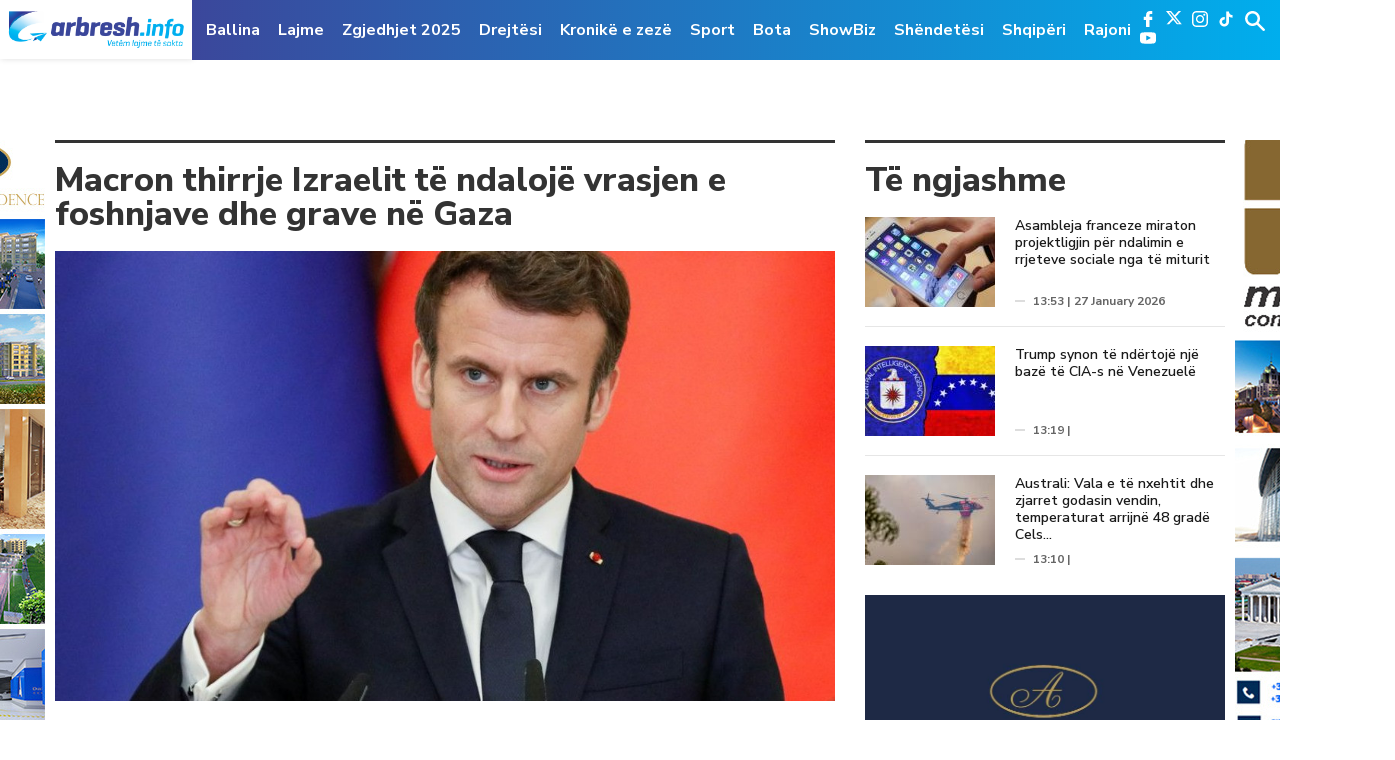

--- FILE ---
content_type: text/html; charset=UTF-8
request_url: https://www.arbresh.info/bota/macron-thirrje-izraelit-te-ndaloje-vrasjen-e-foshnjave-dhe-grave-ne-gaza/
body_size: 14092
content:
<!doctype html>
<html lang="en-US">

<head>
  <meta charset="UTF-8">
  <meta name="viewport" content="width=device-width, initial-scale=1">
  <meta name="theme-color" content="#00aeed">
  <link rel="apple-touch-icon" sizes="57x57" href="https://www.arbresh.info/wp-content/themes/arbresh_kutia/icons/apple-icon-57x57.png">
  <link rel="apple-touch-icon" sizes="60x60" href="https://www.arbresh.info/wp-content/themes/arbresh_kutia/icons/apple-icon-60x60.png">
  <link rel="apple-touch-icon" sizes="72x72" href="https://www.arbresh.info/wp-content/themes/arbresh_kutia/icons/apple-icon-72x72.png">
  <link rel="apple-touch-icon" sizes="76x76" href="https://www.arbresh.info/wp-content/themes/arbresh_kutia/icons/apple-icon-76x76.png">
  <link rel="apple-touch-icon" sizes="114x114" href="https://www.arbresh.info/wp-content/themes/arbresh_kutia/icons/apple-icon-114x114.png">
  <link rel="apple-touch-icon" sizes="120x120" href="https://www.arbresh.info/wp-content/themes/arbresh_kutia/icons/apple-icon-120x120.png">
  <link rel="apple-touch-icon" sizes="144x144" href="https://www.arbresh.info/wp-content/themes/arbresh_kutia/icons/apple-icon-144x144.png">
  <link rel="apple-touch-icon" sizes="152x152" href="https://www.arbresh.info/wp-content/themes/arbresh_kutia/icons/apple-icon-152x152.png">
  <link rel="apple-touch-icon" sizes="180x180" href="https://www.arbresh.info/wp-content/themes/arbresh_kutia/icons/apple-icon-180x180.png">
  <link rel="icon" type="image/png" sizes="192x192" href="https://www.arbresh.info/wp-content/themes/arbresh_kutia/icons/android-icon-192x192.png">
  <link rel="icon" type="image/png" sizes="32x32" href="https://www.arbresh.info/wp-content/themes/arbresh_kutia/icons/favicon-32x32.png">
  <link rel="icon" type="image/png" sizes="96x96" href="https://www.arbresh.info/wp-content/themes/arbresh_kutia/icons/favicon-96x96.png">
  <link rel="icon" type="image/png" sizes="16x16" href="https://www.arbresh.info/wp-content/themes/arbresh_kutia/icons/favicon-16x16.png">
  <!--  <link rel="manifest" href="/manifest.json"> -->
  <meta name="msapplication-TileColor" content="#ffffff">
  <meta name="msapplication-TileImage" content="/ms-icon-144x144.png">
  <meta name="theme-color" content="#ffffff">
  <meta property="fb:pages" content="841111159287311, 267823270405648" />
  <link rel="profile" href="https://gmpg.org/xfn/11">
  <script async src="https://pagead2.googlesyndication.com/pagead/js/adsbygoogle.js?client=ca-pub-6219626694123801"
     crossorigin="anonymous"></script>
  <meta name='robots' content='index, follow, max-image-preview:large, max-snippet:-1, max-video-preview:-1' />
	<style>img:is([sizes="auto" i], [sizes^="auto," i]) { contain-intrinsic-size: 3000px 1500px }</style>
	
	<!-- This site is optimized with the Yoast SEO plugin v24.8.1 - https://yoast.com/wordpress/plugins/seo/ -->
	<title>Macron thirrje Izraelit të ndalojë vrasjen e foshnjave dhe grave në Gaza - Arbresh.info</title>
	<link rel="canonical" href="https://www.arbresh.info/bota/macron-thirrje-izraelit-te-ndaloje-vrasjen-e-foshnjave-dhe-grave-ne-gaza/" />
	<meta property="og:locale" content="en_US" />
	<meta property="og:type" content="article" />
	<meta property="og:title" content="Macron thirrje Izraelit të ndalojë vrasjen e foshnjave dhe grave në Gaza - Arbresh.info" />
	<meta property="og:description" content="Izraeli duhet të ndalojë vrasjen e foshnjave dhe grave në Gaza, sipas një deklaratë të presidentit francez Emmanuel Macron. Në një intervistë ekskluzive në Pallatin Elysee, ai tha se nuk kishte “asnjë justifikim” për bombardimet, duke thënë se një armëpushim do të ishte në dobi të Izraelit. “Ndërsa njohim të drejtën e Izraelit për të [&hellip;]" />
	<meta property="og:url" content="https://www.arbresh.info/bota/macron-thirrje-izraelit-te-ndaloje-vrasjen-e-foshnjave-dhe-grave-ne-gaza/" />
	<meta property="og:site_name" content="Arbresh.info" />
	<meta property="article:publisher" content="https://www.facebook.com/arbresh.info" />
	<meta property="article:published_time" content="2023-11-11T06:28:52+00:00" />
	<meta property="og:image" content="https://www.arbresh.info/wp-content/uploads/2022/03/emmanuel-macron-reuters.jpeg" />
	<meta property="og:image:width" content="1024" />
	<meta property="og:image:height" content="715" />
	<meta property="og:image:type" content="image/jpeg" />
	<meta name="author" content="K.B" />
	<meta name="twitter:card" content="summary_large_image" />
	<meta name="twitter:label1" content="Written by" />
	<meta name="twitter:data1" content="K.B" />
	<meta name="twitter:label2" content="Est. reading time" />
	<meta name="twitter:data2" content="1 minute" />
	<script type="application/ld+json" class="yoast-schema-graph">{"@context":"https://schema.org","@graph":[{"@type":"WebPage","@id":"https://www.arbresh.info/bota/macron-thirrje-izraelit-te-ndaloje-vrasjen-e-foshnjave-dhe-grave-ne-gaza/","url":"https://www.arbresh.info/bota/macron-thirrje-izraelit-te-ndaloje-vrasjen-e-foshnjave-dhe-grave-ne-gaza/","name":"Macron thirrje Izraelit të ndalojë vrasjen e foshnjave dhe grave në Gaza - Arbresh.info","isPartOf":{"@id":"https://www.arbresh.info/#website"},"primaryImageOfPage":{"@id":"https://www.arbresh.info/bota/macron-thirrje-izraelit-te-ndaloje-vrasjen-e-foshnjave-dhe-grave-ne-gaza/#primaryimage"},"image":{"@id":"https://www.arbresh.info/bota/macron-thirrje-izraelit-te-ndaloje-vrasjen-e-foshnjave-dhe-grave-ne-gaza/#primaryimage"},"thumbnailUrl":"https://www.arbresh.info/wp-content/uploads/2022/03/emmanuel-macron-reuters.jpeg","datePublished":"2023-11-11T06:28:52+00:00","author":{"@id":"https://www.arbresh.info/#/schema/person/f7ebeb18b2dc2876f33574679e2cbfed"},"breadcrumb":{"@id":"https://www.arbresh.info/bota/macron-thirrje-izraelit-te-ndaloje-vrasjen-e-foshnjave-dhe-grave-ne-gaza/#breadcrumb"},"inLanguage":"en-US","potentialAction":[{"@type":"ReadAction","target":["https://www.arbresh.info/bota/macron-thirrje-izraelit-te-ndaloje-vrasjen-e-foshnjave-dhe-grave-ne-gaza/"]}]},{"@type":"ImageObject","inLanguage":"en-US","@id":"https://www.arbresh.info/bota/macron-thirrje-izraelit-te-ndaloje-vrasjen-e-foshnjave-dhe-grave-ne-gaza/#primaryimage","url":"https://www.arbresh.info/wp-content/uploads/2022/03/emmanuel-macron-reuters.jpeg","contentUrl":"https://www.arbresh.info/wp-content/uploads/2022/03/emmanuel-macron-reuters.jpeg","width":1024,"height":715},{"@type":"BreadcrumbList","@id":"https://www.arbresh.info/bota/macron-thirrje-izraelit-te-ndaloje-vrasjen-e-foshnjave-dhe-grave-ne-gaza/#breadcrumb","itemListElement":[{"@type":"ListItem","position":1,"name":"Home","item":"https://www.arbresh.info/"},{"@type":"ListItem","position":2,"name":"Macron thirrje Izraelit të ndalojë vrasjen e foshnjave dhe grave në Gaza"}]},{"@type":"WebSite","@id":"https://www.arbresh.info/#website","url":"https://www.arbresh.info/","name":"Arbresh.info","description":"Vetëm lajme të sakta ...","potentialAction":[{"@type":"SearchAction","target":{"@type":"EntryPoint","urlTemplate":"https://www.arbresh.info/?s={search_term_string}"},"query-input":{"@type":"PropertyValueSpecification","valueRequired":true,"valueName":"search_term_string"}}],"inLanguage":"en-US"},{"@type":"Person","@id":"https://www.arbresh.info/#/schema/person/f7ebeb18b2dc2876f33574679e2cbfed","name":"K.B","url":"https://www.arbresh.info/author/kujtesa-berisha/"}]}</script>
	<!-- / Yoast SEO plugin. -->


<link rel='dns-prefetch' href='//www.arbresh.info' />
<link rel='dns-prefetch' href='//www.googletagmanager.com' />
<link rel='dns-prefetch' href='//fonts.googleapis.com' />
<link rel='dns-prefetch' href='//pagead2.googlesyndication.com' />
<link rel="alternate" type="application/rss+xml" title="Arbresh.info &raquo; Feed" href="https://www.arbresh.info/feed/" />
<link rel="alternate" type="application/rss+xml" title="Arbresh.info &raquo; Comments Feed" href="https://www.arbresh.info/comments/feed/" />
<link rel='stylesheet' id='wp-block-library-css' href='https://www.arbresh.info/wp-includes/css/dist/block-library/style.min.css?ver=6.7.2' type='text/css' media='all' />
<style id='pdfemb-pdf-embedder-viewer-style-inline-css' type='text/css'>
.wp-block-pdfemb-pdf-embedder-viewer{max-width:none}

</style>
<style id='classic-theme-styles-inline-css' type='text/css'>
/*! This file is auto-generated */
.wp-block-button__link{color:#fff;background-color:#32373c;border-radius:9999px;box-shadow:none;text-decoration:none;padding:calc(.667em + 2px) calc(1.333em + 2px);font-size:1.125em}.wp-block-file__button{background:#32373c;color:#fff;text-decoration:none}
</style>
<style id='global-styles-inline-css' type='text/css'>
:root{--wp--preset--aspect-ratio--square: 1;--wp--preset--aspect-ratio--4-3: 4/3;--wp--preset--aspect-ratio--3-4: 3/4;--wp--preset--aspect-ratio--3-2: 3/2;--wp--preset--aspect-ratio--2-3: 2/3;--wp--preset--aspect-ratio--16-9: 16/9;--wp--preset--aspect-ratio--9-16: 9/16;--wp--preset--color--black: #000000;--wp--preset--color--cyan-bluish-gray: #abb8c3;--wp--preset--color--white: #ffffff;--wp--preset--color--pale-pink: #f78da7;--wp--preset--color--vivid-red: #cf2e2e;--wp--preset--color--luminous-vivid-orange: #ff6900;--wp--preset--color--luminous-vivid-amber: #fcb900;--wp--preset--color--light-green-cyan: #7bdcb5;--wp--preset--color--vivid-green-cyan: #00d084;--wp--preset--color--pale-cyan-blue: #8ed1fc;--wp--preset--color--vivid-cyan-blue: #0693e3;--wp--preset--color--vivid-purple: #9b51e0;--wp--preset--gradient--vivid-cyan-blue-to-vivid-purple: linear-gradient(135deg,rgba(6,147,227,1) 0%,rgb(155,81,224) 100%);--wp--preset--gradient--light-green-cyan-to-vivid-green-cyan: linear-gradient(135deg,rgb(122,220,180) 0%,rgb(0,208,130) 100%);--wp--preset--gradient--luminous-vivid-amber-to-luminous-vivid-orange: linear-gradient(135deg,rgba(252,185,0,1) 0%,rgba(255,105,0,1) 100%);--wp--preset--gradient--luminous-vivid-orange-to-vivid-red: linear-gradient(135deg,rgba(255,105,0,1) 0%,rgb(207,46,46) 100%);--wp--preset--gradient--very-light-gray-to-cyan-bluish-gray: linear-gradient(135deg,rgb(238,238,238) 0%,rgb(169,184,195) 100%);--wp--preset--gradient--cool-to-warm-spectrum: linear-gradient(135deg,rgb(74,234,220) 0%,rgb(151,120,209) 20%,rgb(207,42,186) 40%,rgb(238,44,130) 60%,rgb(251,105,98) 80%,rgb(254,248,76) 100%);--wp--preset--gradient--blush-light-purple: linear-gradient(135deg,rgb(255,206,236) 0%,rgb(152,150,240) 100%);--wp--preset--gradient--blush-bordeaux: linear-gradient(135deg,rgb(254,205,165) 0%,rgb(254,45,45) 50%,rgb(107,0,62) 100%);--wp--preset--gradient--luminous-dusk: linear-gradient(135deg,rgb(255,203,112) 0%,rgb(199,81,192) 50%,rgb(65,88,208) 100%);--wp--preset--gradient--pale-ocean: linear-gradient(135deg,rgb(255,245,203) 0%,rgb(182,227,212) 50%,rgb(51,167,181) 100%);--wp--preset--gradient--electric-grass: linear-gradient(135deg,rgb(202,248,128) 0%,rgb(113,206,126) 100%);--wp--preset--gradient--midnight: linear-gradient(135deg,rgb(2,3,129) 0%,rgb(40,116,252) 100%);--wp--preset--font-size--small: 13px;--wp--preset--font-size--medium: 20px;--wp--preset--font-size--large: 36px;--wp--preset--font-size--x-large: 42px;--wp--preset--spacing--20: 0.44rem;--wp--preset--spacing--30: 0.67rem;--wp--preset--spacing--40: 1rem;--wp--preset--spacing--50: 1.5rem;--wp--preset--spacing--60: 2.25rem;--wp--preset--spacing--70: 3.38rem;--wp--preset--spacing--80: 5.06rem;--wp--preset--shadow--natural: 6px 6px 9px rgba(0, 0, 0, 0.2);--wp--preset--shadow--deep: 12px 12px 50px rgba(0, 0, 0, 0.4);--wp--preset--shadow--sharp: 6px 6px 0px rgba(0, 0, 0, 0.2);--wp--preset--shadow--outlined: 6px 6px 0px -3px rgba(255, 255, 255, 1), 6px 6px rgba(0, 0, 0, 1);--wp--preset--shadow--crisp: 6px 6px 0px rgba(0, 0, 0, 1);}:where(.is-layout-flex){gap: 0.5em;}:where(.is-layout-grid){gap: 0.5em;}body .is-layout-flex{display: flex;}.is-layout-flex{flex-wrap: wrap;align-items: center;}.is-layout-flex > :is(*, div){margin: 0;}body .is-layout-grid{display: grid;}.is-layout-grid > :is(*, div){margin: 0;}:where(.wp-block-columns.is-layout-flex){gap: 2em;}:where(.wp-block-columns.is-layout-grid){gap: 2em;}:where(.wp-block-post-template.is-layout-flex){gap: 1.25em;}:where(.wp-block-post-template.is-layout-grid){gap: 1.25em;}.has-black-color{color: var(--wp--preset--color--black) !important;}.has-cyan-bluish-gray-color{color: var(--wp--preset--color--cyan-bluish-gray) !important;}.has-white-color{color: var(--wp--preset--color--white) !important;}.has-pale-pink-color{color: var(--wp--preset--color--pale-pink) !important;}.has-vivid-red-color{color: var(--wp--preset--color--vivid-red) !important;}.has-luminous-vivid-orange-color{color: var(--wp--preset--color--luminous-vivid-orange) !important;}.has-luminous-vivid-amber-color{color: var(--wp--preset--color--luminous-vivid-amber) !important;}.has-light-green-cyan-color{color: var(--wp--preset--color--light-green-cyan) !important;}.has-vivid-green-cyan-color{color: var(--wp--preset--color--vivid-green-cyan) !important;}.has-pale-cyan-blue-color{color: var(--wp--preset--color--pale-cyan-blue) !important;}.has-vivid-cyan-blue-color{color: var(--wp--preset--color--vivid-cyan-blue) !important;}.has-vivid-purple-color{color: var(--wp--preset--color--vivid-purple) !important;}.has-black-background-color{background-color: var(--wp--preset--color--black) !important;}.has-cyan-bluish-gray-background-color{background-color: var(--wp--preset--color--cyan-bluish-gray) !important;}.has-white-background-color{background-color: var(--wp--preset--color--white) !important;}.has-pale-pink-background-color{background-color: var(--wp--preset--color--pale-pink) !important;}.has-vivid-red-background-color{background-color: var(--wp--preset--color--vivid-red) !important;}.has-luminous-vivid-orange-background-color{background-color: var(--wp--preset--color--luminous-vivid-orange) !important;}.has-luminous-vivid-amber-background-color{background-color: var(--wp--preset--color--luminous-vivid-amber) !important;}.has-light-green-cyan-background-color{background-color: var(--wp--preset--color--light-green-cyan) !important;}.has-vivid-green-cyan-background-color{background-color: var(--wp--preset--color--vivid-green-cyan) !important;}.has-pale-cyan-blue-background-color{background-color: var(--wp--preset--color--pale-cyan-blue) !important;}.has-vivid-cyan-blue-background-color{background-color: var(--wp--preset--color--vivid-cyan-blue) !important;}.has-vivid-purple-background-color{background-color: var(--wp--preset--color--vivid-purple) !important;}.has-black-border-color{border-color: var(--wp--preset--color--black) !important;}.has-cyan-bluish-gray-border-color{border-color: var(--wp--preset--color--cyan-bluish-gray) !important;}.has-white-border-color{border-color: var(--wp--preset--color--white) !important;}.has-pale-pink-border-color{border-color: var(--wp--preset--color--pale-pink) !important;}.has-vivid-red-border-color{border-color: var(--wp--preset--color--vivid-red) !important;}.has-luminous-vivid-orange-border-color{border-color: var(--wp--preset--color--luminous-vivid-orange) !important;}.has-luminous-vivid-amber-border-color{border-color: var(--wp--preset--color--luminous-vivid-amber) !important;}.has-light-green-cyan-border-color{border-color: var(--wp--preset--color--light-green-cyan) !important;}.has-vivid-green-cyan-border-color{border-color: var(--wp--preset--color--vivid-green-cyan) !important;}.has-pale-cyan-blue-border-color{border-color: var(--wp--preset--color--pale-cyan-blue) !important;}.has-vivid-cyan-blue-border-color{border-color: var(--wp--preset--color--vivid-cyan-blue) !important;}.has-vivid-purple-border-color{border-color: var(--wp--preset--color--vivid-purple) !important;}.has-vivid-cyan-blue-to-vivid-purple-gradient-background{background: var(--wp--preset--gradient--vivid-cyan-blue-to-vivid-purple) !important;}.has-light-green-cyan-to-vivid-green-cyan-gradient-background{background: var(--wp--preset--gradient--light-green-cyan-to-vivid-green-cyan) !important;}.has-luminous-vivid-amber-to-luminous-vivid-orange-gradient-background{background: var(--wp--preset--gradient--luminous-vivid-amber-to-luminous-vivid-orange) !important;}.has-luminous-vivid-orange-to-vivid-red-gradient-background{background: var(--wp--preset--gradient--luminous-vivid-orange-to-vivid-red) !important;}.has-very-light-gray-to-cyan-bluish-gray-gradient-background{background: var(--wp--preset--gradient--very-light-gray-to-cyan-bluish-gray) !important;}.has-cool-to-warm-spectrum-gradient-background{background: var(--wp--preset--gradient--cool-to-warm-spectrum) !important;}.has-blush-light-purple-gradient-background{background: var(--wp--preset--gradient--blush-light-purple) !important;}.has-blush-bordeaux-gradient-background{background: var(--wp--preset--gradient--blush-bordeaux) !important;}.has-luminous-dusk-gradient-background{background: var(--wp--preset--gradient--luminous-dusk) !important;}.has-pale-ocean-gradient-background{background: var(--wp--preset--gradient--pale-ocean) !important;}.has-electric-grass-gradient-background{background: var(--wp--preset--gradient--electric-grass) !important;}.has-midnight-gradient-background{background: var(--wp--preset--gradient--midnight) !important;}.has-small-font-size{font-size: var(--wp--preset--font-size--small) !important;}.has-medium-font-size{font-size: var(--wp--preset--font-size--medium) !important;}.has-large-font-size{font-size: var(--wp--preset--font-size--large) !important;}.has-x-large-font-size{font-size: var(--wp--preset--font-size--x-large) !important;}
:where(.wp-block-post-template.is-layout-flex){gap: 1.25em;}:where(.wp-block-post-template.is-layout-grid){gap: 1.25em;}
:where(.wp-block-columns.is-layout-flex){gap: 2em;}:where(.wp-block-columns.is-layout-grid){gap: 2em;}
:root :where(.wp-block-pullquote){font-size: 1.5em;line-height: 1.6;}
</style>
<link rel='stylesheet' id='arbresh-fonts-css' href='https://fonts.googleapis.com/css?family=Nunito+Sans%3A300%2C400%2C600%2C700%2C800%2C900&#038;ver=6.7.2' type='text/css' media='all' />
<link rel='stylesheet' id='arbresh-style-theme-css' href='https://www.arbresh.info/wp-content/themes/arbresh_kutia/dist/css/app.min.css?v=100.0.3&#038;ver=1.0' type='text/css' media='all' />
<link rel='stylesheet' id='arbresh-theme-style-theme-css' href='https://www.arbresh.info/wp-content/themes/arbresh_kutia/style.css?v=100.0.12&#038;ver=1.0' type='text/css' media='all' />
<style id='akismet-widget-style-inline-css' type='text/css'>

			.a-stats {
				--akismet-color-mid-green: #357b49;
				--akismet-color-white: #fff;
				--akismet-color-light-grey: #f6f7f7;

				max-width: 350px;
				width: auto;
			}

			.a-stats * {
				all: unset;
				box-sizing: border-box;
			}

			.a-stats strong {
				font-weight: 600;
			}

			.a-stats a.a-stats__link,
			.a-stats a.a-stats__link:visited,
			.a-stats a.a-stats__link:active {
				background: var(--akismet-color-mid-green);
				border: none;
				box-shadow: none;
				border-radius: 8px;
				color: var(--akismet-color-white);
				cursor: pointer;
				display: block;
				font-family: -apple-system, BlinkMacSystemFont, 'Segoe UI', 'Roboto', 'Oxygen-Sans', 'Ubuntu', 'Cantarell', 'Helvetica Neue', sans-serif;
				font-weight: 500;
				padding: 12px;
				text-align: center;
				text-decoration: none;
				transition: all 0.2s ease;
			}

			/* Extra specificity to deal with TwentyTwentyOne focus style */
			.widget .a-stats a.a-stats__link:focus {
				background: var(--akismet-color-mid-green);
				color: var(--akismet-color-white);
				text-decoration: none;
			}

			.a-stats a.a-stats__link:hover {
				filter: brightness(110%);
				box-shadow: 0 4px 12px rgba(0, 0, 0, 0.06), 0 0 2px rgba(0, 0, 0, 0.16);
			}

			.a-stats .count {
				color: var(--akismet-color-white);
				display: block;
				font-size: 1.5em;
				line-height: 1.4;
				padding: 0 13px;
				white-space: nowrap;
			}
		
</style>
<script type="text/javascript" src="https://www.arbresh.info/wp-includes/js/jquery/jquery.min.js?ver=3.7.1" id="jquery-core-js"></script>
<script type="text/javascript" src="https://www.arbresh.info/wp-includes/js/jquery/jquery-migrate.min.js?ver=3.4.1" id="jquery-migrate-js"></script>

<!-- Google tag (gtag.js) snippet added by Site Kit -->
<!-- Google Analytics snippet added by Site Kit -->
<script type="text/javascript" src="https://www.googletagmanager.com/gtag/js?id=GT-WP557W9" id="google_gtagjs-js" async></script>
<script type="text/javascript" id="google_gtagjs-js-after">
/* <![CDATA[ */
window.dataLayer = window.dataLayer || [];function gtag(){dataLayer.push(arguments);}
gtag("set","linker",{"domains":["www.arbresh.info"]});
gtag("js", new Date());
gtag("set", "developer_id.dZTNiMT", true);
gtag("config", "GT-WP557W9");
 window._googlesitekit = window._googlesitekit || {}; window._googlesitekit.throttledEvents = []; window._googlesitekit.gtagEvent = (name, data) => { var key = JSON.stringify( { name, data } ); if ( !! window._googlesitekit.throttledEvents[ key ] ) { return; } window._googlesitekit.throttledEvents[ key ] = true; setTimeout( () => { delete window._googlesitekit.throttledEvents[ key ]; }, 5 ); gtag( "event", name, { ...data, event_source: "site-kit" } ); }; 
/* ]]> */
</script>
<link rel="https://api.w.org/" href="https://www.arbresh.info/wp-json/" /><link rel="alternate" title="JSON" type="application/json" href="https://www.arbresh.info/wp-json/wp/v2/posts/2051024" /><link rel="EditURI" type="application/rsd+xml" title="RSD" href="https://www.arbresh.info/xmlrpc.php?rsd" />
<link rel='shortlink' href='https://www.arbresh.info/?p=2051024' />
<link rel="alternate" title="oEmbed (JSON)" type="application/json+oembed" href="https://www.arbresh.info/wp-json/oembed/1.0/embed?url=https%3A%2F%2Fwww.arbresh.info%2Fbota%2Fmacron-thirrje-izraelit-te-ndaloje-vrasjen-e-foshnjave-dhe-grave-ne-gaza%2F" />
<link rel="alternate" title="oEmbed (XML)" type="text/xml+oembed" href="https://www.arbresh.info/wp-json/oembed/1.0/embed?url=https%3A%2F%2Fwww.arbresh.info%2Fbota%2Fmacron-thirrje-izraelit-te-ndaloje-vrasjen-e-foshnjave-dhe-grave-ne-gaza%2F&#038;format=xml" />

<!-- This site is using AdRotate v5.13.7 to display their advertisements - https://ajdg.solutions/ -->
<!-- AdRotate CSS -->
<style type="text/css" media="screen">
	.g { margin:0px; padding:0px; overflow:hidden; line-height:1; zoom:1; }
	.g img { height:auto; }
	.g-col { position:relative; float:left; }
	.g-col:first-child { margin-left: 0; }
	.g-col:last-child { margin-right: 0; }
	@media only screen and (max-width: 480px) {
		.g-col, .g-dyn, .g-single { width:100%; margin-left:0; margin-right:0; }
	}
</style>
<!-- /AdRotate CSS -->

			<meta property="fb:pages" content="841111159287311" />
							<meta property="ia:markup_url" content="https://www.arbresh.info/bota/macron-thirrje-izraelit-te-ndaloje-vrasjen-e-foshnjave-dhe-grave-ne-gaza/?ia_markup=1" />
				<meta name="generator" content="Site Kit by Google 1.162.1" />
<!-- Google AdSense meta tags added by Site Kit -->
<meta name="google-adsense-platform-account" content="ca-host-pub-2644536267352236">
<meta name="google-adsense-platform-domain" content="sitekit.withgoogle.com">
<!-- End Google AdSense meta tags added by Site Kit -->

<!-- Google AdSense snippet added by Site Kit -->
<script type="text/javascript" async="async" src="https://pagead2.googlesyndication.com/pagead/js/adsbygoogle.js?client=ca-pub-7256648414911757&amp;host=ca-host-pub-2644536267352236" crossorigin="anonymous"></script>

<!-- End Google AdSense snippet added by Site Kit -->
</head>

<body class="post-template-default single single-post postid-2051024 single-format-standard">
  <script>
    window.fbAsyncInit = function() {
      FB.init({
        appId: '630303220887814',
        autoLogAppEvents: true,
        xfbml: true,
        version: 'v7.0'
      });
    };
  </script>
  <script async defer src="https://connect.facebook.net/en_US/sdk.js"></script>
  <script async defer crossorigin="anonymous" src="https://connect.facebook.net/en_US/sdk.js#xfbml=1&version=v3.2&appId=280718972577563&autoLogAppEvents=1"></script>
  <!-- GOOGLE -->
  <script>
    (function(i, s, o, g, r, a, m) {
      i['GoogleAnalyticsObject'] = r;
      i[r] = i[r] || function() {
        (i[r].q = i[r].q || []).push(arguments)
      }, i[r].l = 1 * new Date();
      a = s.createElement(o),
        m = s.getElementsByTagName(o)[0];
      a.async = 1;
      a.src = g;
      m.parentNode.insertBefore(a, m)
    })(window, document, 'script', '//www.google-analytics.com/analytics.js', 'ga');
    ga('create', 'UA-60203906-1', 'auto');
    ga('send', 'pageview');
  </script>
  <!-- END GOOGLE -->
  <!-- ALEXA -->
  <script type="text/javascript">
    _atrk_opts = {
      atrk_acct: "/UJfo1IWNa10WR",
      domain: "arbresh.info",
      dynamic: true
    };
    (function() {
      var as = document.createElement('script');
      as.type = 'text/javascript';
      as.async = true;
      as.src = "https://d31qbv1cthcecs.cloudfront.net/atrk.js";
      var s = document.getElementsByTagName('script')[0];
      s.parentNode.insertBefore(as, s);
    })();
  </script>
  <noscript><img src="https://d5nxst8fruw4z.cloudfront.net/atrk.gif?account=/UJfo1IWNa10WR" style="display:none" height="1" width="1" alt="" /></noscript>
  <!-- END ALEXA -->
  <style type="text/css">
    @media only screen and (max-width: 1400px) and (min-width: 1200px) {
      #primary-menu li {
        position: relative;
      }

      #primary-menu li#menu-item-36928 a {
        border-bottom: 2px solid #ca2254;
      }
    }
  </style>
  <a class="skip-link screen-reader-text" href="#content">Skip to content</a>
  <!-- BEGIN HEADER -->
  <header id="header" class="main_header">
    <div class="headerWrap">
      <div class="logo">
        <a href="https://www.arbresh.info">
          <img src="https://www.arbresh.info/wp-content/themes/arbresh_kutia/dist/images/logo.png" alt="">
        </a>
      </div>
      <div class="hamburger show-mob">
        <span></span>
        <span></span>
        <span></span>
      </div>
      <div class="blueWrap">
        <div class="mainNav">
          <ul id="primary-menu" class="menu"><li id="menu-item-9142" class="menupost color-1 menu-item menu-item-type-custom menu-item-object-custom menu-item-home menu-item-9142"><a href="https://www.arbresh.info">Ballina</a></li>
<li id="menu-item-9137" class="menupost color-1 menu-item menu-item-type-taxonomy menu-item-object-category menu-item-9137"><a href="https://www.arbresh.info/lajmet/">Lajme</a></li>
<li id="menu-item-2311658" class="menu-item menu-item-type-taxonomy menu-item-object-category menu-item-2311658"><a href="https://www.arbresh.info/zgjedhjet-2025/">Zgjedhjet 2025</a></li>
<li id="menu-item-2117123" class="menu-item menu-item-type-taxonomy menu-item-object-category menu-item-2117123"><a href="https://www.arbresh.info/drejtesi/">Drejtësi</a></li>
<li id="menu-item-2115248" class="menu-item menu-item-type-taxonomy menu-item-object-category menu-item-2115248"><a href="https://www.arbresh.info/kronike-e-zeze/">Kronikë e zezë</a></li>
<li id="menu-item-9140" class="menupost color-9 menu-item menu-item-type-taxonomy menu-item-object-category menu-item-9140"><a href="https://www.arbresh.info/sport/">Sport</a></li>
<li id="menu-item-1793909" class="menu-item menu-item-type-taxonomy menu-item-object-category current-post-ancestor current-menu-parent current-post-parent menu-item-1793909"><a href="https://www.arbresh.info/bota/">Bota</a></li>
<li id="menu-item-1289812" class="menu-item menu-item-type-taxonomy menu-item-object-category menu-item-1289812"><a href="https://www.arbresh.info/showbiz/">ShowBiz</a></li>
<li id="menu-item-9231" class="menupost color-5 menu-item menu-item-type-taxonomy menu-item-object-category menu-item-9231"><a href="https://www.arbresh.info/shendetesi/">Shëndetësi</a></li>
<li id="menu-item-2233387" class="menu-item menu-item-type-taxonomy menu-item-object-category menu-item-2233387"><a href="https://www.arbresh.info/shqiperi/">Shqipëri</a></li>
<li id="menu-item-2233379" class="menu-item menu-item-type-taxonomy menu-item-object-category menu-item-2233379"><a href="https://www.arbresh.info/rajoni/">Rajoni</a></li>
</ul>        </div>
        <div class="rightSide_header">
          <div class="nav_social_media">
            <div class="mid_sc_social_media_trigger">
              <span></span>
              <span></span>
              <span></span>
            </div>
            <ul class="socialMedia">
              <li class="fb"><a href="https://www.facebook.com/arbresh.info/" target="_new"><img src="https://www.arbresh.info/wp-content/themes/arbresh_kutia/dist/images/facebook-logo.svg" alt=""></a></li>
              <li class="x"><a href="https://x.com/arbresh_info" target="_new"><img src="https://www.arbresh.info/wp-content/themes/arbresh_kutia/dist/images/x-shape.svg" alt=""></a></li>
              <li class="insta"><a href="https://www.instagram.com/arbresh.info/" target="_new"><img src="https://www.arbresh.info/wp-content/themes/arbresh_kutia/dist/images/instagram-logo.svg" alt=""></a></li>   
			  <li class="tiktok"><a href="https://www.tiktok.com/@arbresh_info/" target="_new"><img src="https://www.arbresh.info/wp-content/themes/arbresh_kutia/dist/images/Tiktok - Logo White.svg" alt=""></a></li>
              <li class="youtube"><a href="https://www.youtube.com/channel/UC8JvF57IAB_GA-MMMu9cnug" target="_new"><img src="https://www.arbresh.info/wp-content/themes/arbresh_kutia/dist/images/youtube.svg" alt=""></a></li>
            </ul>
          </div>
          <div class="headerForm">
            <a href="javascript:void(0);" class="formtoggle"></a>
            <form action="https://www.arbresh.info">
              <input class="search_text" placeholder="Kërko..." type="text" name="s">
              <input type="submit" name="" style="display: none;">
            </form>
          </div>
        </div>
      </div>
    </div>
  </header>
  <!-- END HEADER -->
<main id="main" class="main_content">
  <div class="mainWrap">
    <div class="container">
      <div class="desktopAgent">
        <div class="reklama-center hidden-mob mb40 ">
          <!-- Either there are no banners, they are disabled or none qualified for this location! -->        </div>
      </div>
    </div>
    <div class="leftSideRek desktopAgent">
      <div class="g g-27"><div class="g-single a-12"><a class="gofollow" data-track="MTIsMjcsMSw2MA==" href="http://diamondresidence.com/" target="_blank" rel="noopener noreferrer">
   <img src="https://www.arbresh.info/wp-content/uploads/2023/05/DIAMOND-RESIDENCE-Category-34.jpg" alt="Ad Banner">
</a></div></div>    </div>
    <div class="rightSideRek desktopAgent">
      <div class="g g-28"><div class="g-single a-15"><a class="gofollow" data-track="MTUsMjgsMSw2MA==" href="https://www.mabetex.com/" target="_blank" rel="noopener noreferrer">
   <img src="https://www.arbresh.info/wp-content/uploads/2023/05/MABCO-Category-34.jpg" alt="Ad Banner">
</a></div></div>    </div>
    <div class="mobileAgent">
      <div class="show-mob hidden-tab hidden-tablet-big reklama-center mt30">
        <div class="g g-29"><div class="g-single a-21"><a class="gofollow" data-track="MjEsMjksMSw2MA==" href="https://www.bekonomike.com/sq/Fillimi" target="_blank" rel="noopener noreferrer">
   <img src="https://www.arbresh.info/wp-content/uploads/2025/11/8.-728x90-1-scaled-e1762853455622.jpg" alt="Ad Banner">
</a></div></div>      </div>
    </div>
    <div class="single_section">
    <div class="container">
        <div class="column-8 column-mob-12">
            <div class="leftSideContainer">
                <h1 class="singleTitle">Macron thirrje Izraelit të ndalojë vrasjen e foshnjave dhe grave në Gaza</h1>
                <div class="singleThumb">
                    <img width="1024" height="715" src="https://www.arbresh.info/wp-content/uploads/2022/03/emmanuel-macron-reuters.jpeg" class="attachment-post-thumbnail size-post-thumbnail wp-post-image" alt="" decoding="async" fetchpriority="high" srcset="https://www.arbresh.info/wp-content/uploads/2022/03/emmanuel-macron-reuters.jpeg 1024w, https://www.arbresh.info/wp-content/uploads/2022/03/emmanuel-macron-reuters-640x447.jpeg 640w, https://www.arbresh.info/wp-content/uploads/2022/03/emmanuel-macron-reuters-200x140.jpeg 200w, https://www.arbresh.info/wp-content/uploads/2022/03/emmanuel-macron-reuters-768x536.jpeg 768w" sizes="(max-width: 1024px) 100vw, 1024px" />                </div>

                <div class="singleContent">

                    <span class="time-date"> 07:28 |
                        11 Nëntor 2023                         <br>
                        <span class="author-avatar" style="display:flex;">

                            

                            K.B                        </span>


                    </span>


                    <p>Izraeli duhet të ndalojë vrasjen e foshnjave dhe grave në Gaza, sipas një deklaratë të presidentit francez Emmanuel Macron.</p>
<p>Në një intervistë ekskluzive në Pallatin Elysee, ai tha se nuk kishte “asnjë justifikim” për bombardimet, duke thënë se një armëpushim do të ishte në dobi të Izraelit.</p>
<p>“Ndërsa njohim të drejtën e Izraelit për të mbrojtur veten, ne i bëjmë thirrje që të ndalojnë këtë bombardim në Gaza”, u shpreh Macron.</p>
<p>Por ai gjithashtu theksoi se Franca “dënon qartë” veprimet “terroriste” të Hamasit. Ashtu sikurse Franca, edhe Izraeli, SHBA-ja, Britania e Madhe dhe vende të tjera perëndimore e konsiderojnë Hamasin një organizatë terroriste.</p>
<p>Kur u pyet nëse donte që liderë të tjerë përfshirë në SHBA dhe në Mbretërinë e Bashkuar t’i bashkoheshin thirrjeve të tij për një armëpushim, ai u përgjigj: “Shpresoj se do ta bëjnë.”/abcnews.al</p>
                </div>
                <div class="shareArticleHolder">
                    <h3>                        Shpërndaje në rrjete sociale</h3>
                    <ul class="singleSocialMedia">
                        <li class="hvr-float-shadow footer_fb"> <a
                                href="https://www.facebook.com/sharer/sharer.php?u=https://www.arbresh.info/bota/macron-thirrje-izraelit-te-ndaloje-vrasjen-e-foshnjave-dhe-grave-ne-gaza/"
                                target="_blank"></a> </li>
                        <li class="hvr-float-shadow footer_x">
                            <a href="https://x.com/home?status=https://www.arbresh.info/bota/macron-thirrje-izraelit-te-ndaloje-vrasjen-e-foshnjave-dhe-grave-ne-gaza/" target="_blank">
                                <svg xmlns="http://www.w3.org/2000/svg" xmlns:xlink="http://www.w3.org/1999/xlink"
                                    version="1.1" width="15" height="15" x="0" y="0" viewBox="0 0 1226.37 1226.37"
                                    style="enable-background:new 0 0 512 512" xml:space="preserve" class="">
                                    <g>
                                        <path
                                            d="M727.348 519.284 1174.075 0h-105.86L680.322 450.887 370.513 0H13.185l468.492 681.821L13.185 1226.37h105.866l409.625-476.152 327.181 476.152h357.328L727.322 519.284zM582.35 687.828l-47.468-67.894-377.686-540.24H319.8l304.797 435.991 47.468 67.894 396.2 566.721H905.661L582.35 687.854z"
                                            fill="#000" opacity="1" data-original="#000000" class="" />
                                    </g>
                                </svg>
                            </a>
                        </li>
                        <li class="hvr-float-shadow footer_linkedin"> <a
                                href="https://www.linkedin.com/cws/share?url=https://www.arbresh.info/bota/macron-thirrje-izraelit-te-ndaloje-vrasjen-e-foshnjave-dhe-grave-ne-gaza/"
                                target="_blank"></a> </li>
                    </ul>
                    <div class="tags">
                        <ul class="article_tags"><li><a href="https://www.arbresh.info/tag/emmanuel-macron/" rel="tag">Emmanuel Macron</a></li><li><a href="https://www.arbresh.info/tag/izraeli/" rel="tag">Izraeli</a></li></ul>                    </div>
                </div>
                                <div class="most_read_section">
                    <h1 class="secitonTitle">Lajmet më të lexuara</h1>
                    <ul>
                                                    <li>
                                <a href="https://www.arbresh.info/sport/genoa-insiston-ne-sherbimet-e-kristjan-asllanit/">
                                    <span>01</span>
                                    <p>Genoa insiston në shërbimet e Kristjan Asllanit</p>
                                </a>
                            </li>
                                                    <li>
                                <a href="https://www.arbresh.info/rajoni/vuciq-vazhdon-te-mohoje-gjenocidin-eshte-term-juridiko-politik/">
                                    <span>02</span>
                                    <p>Vuçiq vazhdon të mohojë gjenocidin: Është term juridiko-poli...</p>
                                </a>
                            </li>
                                                    <li>
                                <a href="https://www.arbresh.info/bota/asambleja-franceze-miraton-projektligjin-per-ndalimin-e-rrjeteve-sociale-nga-te-miturit/">
                                    <span>03</span>
                                    <p>Asambleja franceze miraton projektligjin për ndalimin e rrje...</p>
                                </a>
                            </li>
                                                    <li>
                                <a href="https://www.arbresh.info/lajmet/ku-i-ki-djemte-ne-uck-deshmitari-thote-se-u-ndalua-ne-kolone-kur-po-iknin-nga-shtepite-me-1999-dhe-se-pantiqi-e-mori-ne-pyetje/">
                                    <span>04</span>
                                    <p>“Ku i ki djemtë në UÇK?”, dëshmitari thotë se u ndalua në ko...</p>
                                </a>
                            </li>
                                                    <li>
                                <a href="https://www.arbresh.info/lajmet/qeveria-ne-detyre-miraton-vendime-per-18-vjetorin-e-pavaresise-dhe-pagese-per-berzh/">
                                    <span>05</span>
                                    <p>Qeveria në detyrë miraton vendime për 18-vjetorin e Pavarësi...</p>
                                </a>
                            </li>
                                                    <li>
                                <a href="https://www.arbresh.info/lajmet/arrestimi-i-zyrtareve-komunale-rama-ofron-bashkepunim-te-plote-me-drejtesine/">
                                    <span>06</span>
                                    <p>Arrestimi i zyrtarëve komunalë, Rama ofron bashkëpunim të pl...</p>
                                </a>
                            </li>
                                            </ul>
                </div>
            </div>
        </div>
        <div class="column-4 column-mob-12">
            <div class="rightSide">
                <h1 class="singleTitle">Të ngjashme</h1>
                <div class="rightSideBannerNews">
                    <ul>
                                                    <li>
                                <a href="https://www.arbresh.info/bota/asambleja-franceze-miraton-projektligjin-per-ndalimin-e-rrjeteve-sociale-nga-te-miturit/">
                                    <div class="imgThumb">
                                        <img width="138" height="90" src="https://www.arbresh.info/wp-content/uploads/2022/11/telefoni-600x360-1-138x90.jpg" class="attachment-138x90 size-138x90 wp-post-image" alt="" decoding="async" />                                    </div>
                                    <div class="bannerNewsTxt">
                                        <p>Asambleja franceze miraton projektligjin për ndalimin e rrjeteve sociale nga të miturit</p>
                                        <span class="timeDate"> 13:53 |
                                            27 January 2026</span>
                                    </div>
                                </a>
                            </li>
                                                    <li>
                                <a href="https://www.arbresh.info/bota/trump-synon-te-ndertoje-nje-baze-te-cia-s-ne-venezuele/">
                                    <div class="imgThumb">
                                        <img width="138" height="90" src="https://www.arbresh.info/wp-content/uploads/2026/01/venezeuile-138x90.jpg" class="attachment-138x90 size-138x90 wp-post-image" alt="" decoding="async" loading="lazy" />                                    </div>
                                    <div class="bannerNewsTxt">
                                        <p>Trump synon të ndërtojë një bazë të CIA-s në Venezuelë</p>
                                        <span class="timeDate"> 13:19 |
                                            </span>
                                    </div>
                                </a>
                            </li>
                                                    <li>
                                <a href="https://www.arbresh.info/bota/australi-vala-e-te-nxehtit-dhe-zjarret-godasin-vendin-temperaturat-arrijne-48-grade-celsius/">
                                    <div class="imgThumb">
                                        <img width="138" height="90" src="https://www.arbresh.info/wp-content/uploads/2026/01/Screenshot_29-1-1-138x90.jpg" class="attachment-138x90 size-138x90 wp-post-image" alt="" decoding="async" loading="lazy" />                                    </div>
                                    <div class="bannerNewsTxt">
                                        <p>Australi: Vala e të nxehtit dhe zjarret godasin vendin, temperaturat arrijnë 48 gradë Cels...</p>
                                        <span class="timeDate"> 13:10 |
                                            </span>
                                    </div>
                                </a>
                            </li>
                                            </ul>
                </div><!-- end of rightSideBannerNews -->
                <div class="rekBanner_box reklama-center">
                    <div class="g g-30"><div class="g-single a-8"><a class="gofollow" data-track="OCwzMCwxLDYw" href="https://www.facebook.com/arberesh.restaurant/" target="_blank" rel="noopener noreferrer">
   <img src="https://www.arbresh.info/wp-content/uploads/2024/08/10.jpg" alt="Ad Banner">
</a></div></div>                </div>
                <div class="fotoLajm has_nav_owl">
                    <h1>Foto lajm</h1>
                    <div class="owl-carousel owl-theme" id="newsImgSlider">
                                                    <div class="item">
                                <a href="https://www.arbresh.info/lajmet/kurti-diskutojne-ambasadorin-britanik-flasin-per-procesin-zgjedhor-dhe-formimit-te-institucioneve-sa-me-pare/">
                                    <div class="sliderThumbImg">
                                        <img width="2048" height="1365" src="https://www.arbresh.info/wp-content/uploads/2026/01/26.1.2026-ZKM-1.jpg" class="attachment-post-thumbnail size-post-thumbnail wp-post-image" alt="" decoding="async" loading="lazy" srcset="https://www.arbresh.info/wp-content/uploads/2026/01/26.1.2026-ZKM-1.jpg 2048w, https://www.arbresh.info/wp-content/uploads/2026/01/26.1.2026-ZKM-1-640x427.jpg 640w, https://www.arbresh.info/wp-content/uploads/2026/01/26.1.2026-ZKM-1-1200x800.jpg 1200w, https://www.arbresh.info/wp-content/uploads/2026/01/26.1.2026-ZKM-1-200x133.jpg 200w, https://www.arbresh.info/wp-content/uploads/2026/01/26.1.2026-ZKM-1-768x512.jpg 768w, https://www.arbresh.info/wp-content/uploads/2026/01/26.1.2026-ZKM-1-1536x1024.jpg 1536w, https://www.arbresh.info/wp-content/uploads/2026/01/26.1.2026-ZKM-1-270x180.jpg 270w" sizes="auto, (max-width: 2048px) 100vw, 2048px" />                                    </div>
                                    <div class="sliderDesc">
                                        <p>Kurti diskutojnë ambasadorin britanik, flasin për procesin zgjedhor dhe formimit të institucioneve sa më parë</p>
                                        <span class="timeDate"> 21:33 |
                                            26 Janar 2026</span>
                                    </div>
                                </a>
                            </div>
                                                    <div class="item">
                                <a href="https://www.arbresh.info/lajmet/bie-fasada-e-nje-ndertese-ne-fushe-kosove-lendohet-nje-person/">
                                    <div class="sliderThumbImg">
                                        <img width="2048" height="1536" src="https://www.arbresh.info/wp-content/uploads/2026/01/622558954_1344259067718949_2841167473723855448_n.jpg" class="attachment-post-thumbnail size-post-thumbnail wp-post-image" alt="" decoding="async" loading="lazy" srcset="https://www.arbresh.info/wp-content/uploads/2026/01/622558954_1344259067718949_2841167473723855448_n.jpg 2048w, https://www.arbresh.info/wp-content/uploads/2026/01/622558954_1344259067718949_2841167473723855448_n-640x480.jpg 640w, https://www.arbresh.info/wp-content/uploads/2026/01/622558954_1344259067718949_2841167473723855448_n-1067x800.jpg 1067w, https://www.arbresh.info/wp-content/uploads/2026/01/622558954_1344259067718949_2841167473723855448_n-200x150.jpg 200w, https://www.arbresh.info/wp-content/uploads/2026/01/622558954_1344259067718949_2841167473723855448_n-768x576.jpg 768w, https://www.arbresh.info/wp-content/uploads/2026/01/622558954_1344259067718949_2841167473723855448_n-1536x1152.jpg 1536w" sizes="auto, (max-width: 2048px) 100vw, 2048px" />                                    </div>
                                    <div class="sliderDesc">
                                        <p>Bie fasada e një ndërtese në Fushë Kosovë, lëndohet një person</p>
                                        <span class="timeDate"> 22:57 |
                                            25 Janar 2026</span>
                                    </div>
                                </a>
                            </div>
                                                    <div class="item">
                                <a href="https://www.arbresh.info/lajmet/svecla-mori-pjese-ne-diplomimin-e-21-kadeteve-qe-perfunduan-me-sukses-trajnimin-profesional-per-zjarrfikes/">
                                    <div class="sliderThumbImg">
                                        <img width="2000" height="1221" src="https://www.arbresh.info/wp-content/uploads/2026/01/IMG_8573.jpg" class="attachment-post-thumbnail size-post-thumbnail wp-post-image" alt="" decoding="async" loading="lazy" srcset="https://www.arbresh.info/wp-content/uploads/2026/01/IMG_8573.jpg 2000w, https://www.arbresh.info/wp-content/uploads/2026/01/IMG_8573-640x391.jpg 640w, https://www.arbresh.info/wp-content/uploads/2026/01/IMG_8573-1200x733.jpg 1200w, https://www.arbresh.info/wp-content/uploads/2026/01/IMG_8573-200x122.jpg 200w, https://www.arbresh.info/wp-content/uploads/2026/01/IMG_8573-768x469.jpg 768w, https://www.arbresh.info/wp-content/uploads/2026/01/IMG_8573-1536x938.jpg 1536w" sizes="auto, (max-width: 2000px) 100vw, 2000px" />                                    </div>
                                    <div class="sliderDesc">
                                        <p>Sveçla mori pjesë në diplomimin e 21 kadetëve që përfunduan me sukses trajnimin profesional për zjarrfikës</p>
                                        <span class="timeDate"> 15:33 |
                                            22 Janar 2026</span>
                                    </div>
                                </a>
                            </div>
                                                    <div class="item">
                                <a href="https://www.arbresh.info/lajmet/kurti-takohet-me-kryeministrin-e-luksemburgut-bisedojne-per-marredheniet-bilaterale/">
                                    <div class="sliderThumbImg">
                                        <img width="2048" height="1365" src="https://www.arbresh.info/wp-content/uploads/2026/01/ZKM-21-1-2026-1.jpg" class="attachment-post-thumbnail size-post-thumbnail wp-post-image" alt="" decoding="async" loading="lazy" srcset="https://www.arbresh.info/wp-content/uploads/2026/01/ZKM-21-1-2026-1.jpg 2048w, https://www.arbresh.info/wp-content/uploads/2026/01/ZKM-21-1-2026-1-640x427.jpg 640w, https://www.arbresh.info/wp-content/uploads/2026/01/ZKM-21-1-2026-1-1200x800.jpg 1200w, https://www.arbresh.info/wp-content/uploads/2026/01/ZKM-21-1-2026-1-200x133.jpg 200w, https://www.arbresh.info/wp-content/uploads/2026/01/ZKM-21-1-2026-1-768x512.jpg 768w, https://www.arbresh.info/wp-content/uploads/2026/01/ZKM-21-1-2026-1-1536x1024.jpg 1536w, https://www.arbresh.info/wp-content/uploads/2026/01/ZKM-21-1-2026-1-270x180.jpg 270w" sizes="auto, (max-width: 2048px) 100vw, 2048px" />                                    </div>
                                    <div class="sliderDesc">
                                        <p>Kurti takohet me Kryeministrin e Luksemburgut, bisedojnë për marrëdhëniet bilaterale</p>
                                        <span class="timeDate"> 12:17 |
                                            21 Janar 2026</span>
                                    </div>
                                </a>
                            </div>
                                                    <div class="item">
                                <a href="https://www.arbresh.info/lajmet/te-pandehurit-deklarohen-te-pafajshem-prokuroria-paralajmeron-prova-te-reja/">
                                    <div class="sliderThumbImg">
                                        <img width="1620" height="1080" src="https://www.arbresh.info/wp-content/uploads/2026/01/612972932_1911305909478571_2489761635208797284_n.jpg" class="attachment-post-thumbnail size-post-thumbnail wp-post-image" alt="" decoding="async" loading="lazy" srcset="https://www.arbresh.info/wp-content/uploads/2026/01/612972932_1911305909478571_2489761635208797284_n.jpg 1620w, https://www.arbresh.info/wp-content/uploads/2026/01/612972932_1911305909478571_2489761635208797284_n-640x427.jpg 640w, https://www.arbresh.info/wp-content/uploads/2026/01/612972932_1911305909478571_2489761635208797284_n-1200x800.jpg 1200w, https://www.arbresh.info/wp-content/uploads/2026/01/612972932_1911305909478571_2489761635208797284_n-200x133.jpg 200w, https://www.arbresh.info/wp-content/uploads/2026/01/612972932_1911305909478571_2489761635208797284_n-768x512.jpg 768w, https://www.arbresh.info/wp-content/uploads/2026/01/612972932_1911305909478571_2489761635208797284_n-1536x1024.jpg 1536w, https://www.arbresh.info/wp-content/uploads/2026/01/612972932_1911305909478571_2489761635208797284_n-270x180.jpg 270w" sizes="auto, (max-width: 1620px) 100vw, 1620px" />                                    </div>
                                    <div class="sliderDesc">
                                        <p>Të pandehurit deklarohen të pafajshëm, Prokuroria paralajmëron prova të reja</p>
                                        <span class="timeDate"> 10:15 |
                                            16 Janar 2026</span>
                                    </div>
                                </a>
                            </div>
                                                    <div class="item">
                                <a href="https://www.arbresh.info/lajmet/me-pranga-ne-duar-dhe-siguri-maksimale-sillen-para-drejtesise-te-akuzuarit-e-banjskes/">
                                    <div class="sliderThumbImg">
                                        <img width="1620" height="1080" src="https://www.arbresh.info/wp-content/uploads/2026/01/615053745_918417523947158_1993680143646430526_n.jpg" class="attachment-post-thumbnail size-post-thumbnail wp-post-image" alt="" decoding="async" loading="lazy" srcset="https://www.arbresh.info/wp-content/uploads/2026/01/615053745_918417523947158_1993680143646430526_n.jpg 1620w, https://www.arbresh.info/wp-content/uploads/2026/01/615053745_918417523947158_1993680143646430526_n-640x427.jpg 640w, https://www.arbresh.info/wp-content/uploads/2026/01/615053745_918417523947158_1993680143646430526_n-1200x800.jpg 1200w, https://www.arbresh.info/wp-content/uploads/2026/01/615053745_918417523947158_1993680143646430526_n-200x133.jpg 200w, https://www.arbresh.info/wp-content/uploads/2026/01/615053745_918417523947158_1993680143646430526_n-768x512.jpg 768w, https://www.arbresh.info/wp-content/uploads/2026/01/615053745_918417523947158_1993680143646430526_n-1536x1024.jpg 1536w, https://www.arbresh.info/wp-content/uploads/2026/01/615053745_918417523947158_1993680143646430526_n-270x180.jpg 270w" sizes="auto, (max-width: 1620px) 100vw, 1620px" />                                    </div>
                                    <div class="sliderDesc">
                                        <p>Me pranga në duar dhe siguri maksimale, sillen para drejtësisë të akuzuarit e Banjskës</p>
                                        <span class="timeDate"> 10:09 |
                                            16 Janar 2026</span>
                                    </div>
                                </a>
                            </div>
                                                    <div class="item">
                                <a href="https://www.arbresh.info/lajmet/osmani-pret-prattipatin-pranon-urimin-per-vitin-e-ri-nga-donald-trump/">
                                    <div class="sliderThumbImg">
                                        <img width="1280" height="1060" src="https://www.arbresh.info/wp-content/uploads/2026/01/15.1.26-Presidentja-Osmani-priti-ne-takim-te-ngarkuaren-me-pune-te-SHBA-ve-Anu-Prattipati-3.jpg" class="attachment-post-thumbnail size-post-thumbnail wp-post-image" alt="" decoding="async" loading="lazy" srcset="https://www.arbresh.info/wp-content/uploads/2026/01/15.1.26-Presidentja-Osmani-priti-ne-takim-te-ngarkuaren-me-pune-te-SHBA-ve-Anu-Prattipati-3.jpg 1280w, https://www.arbresh.info/wp-content/uploads/2026/01/15.1.26-Presidentja-Osmani-priti-ne-takim-te-ngarkuaren-me-pune-te-SHBA-ve-Anu-Prattipati-3-580x480.jpg 580w, https://www.arbresh.info/wp-content/uploads/2026/01/15.1.26-Presidentja-Osmani-priti-ne-takim-te-ngarkuaren-me-pune-te-SHBA-ve-Anu-Prattipati-3-966x800.jpg 966w, https://www.arbresh.info/wp-content/uploads/2026/01/15.1.26-Presidentja-Osmani-priti-ne-takim-te-ngarkuaren-me-pune-te-SHBA-ve-Anu-Prattipati-3-200x166.jpg 200w, https://www.arbresh.info/wp-content/uploads/2026/01/15.1.26-Presidentja-Osmani-priti-ne-takim-te-ngarkuaren-me-pune-te-SHBA-ve-Anu-Prattipati-3-768x636.jpg 768w" sizes="auto, (max-width: 1280px) 100vw, 1280px" />                                    </div>
                                    <div class="sliderDesc">
                                        <p>Osmani pret Prattipatin, pranon urimin për Vitin e Ri nga Donald Trump</p>
                                        <span class="timeDate"> 18:52 |
                                            15 Janar 2026</span>
                                    </div>
                                </a>
                            </div>
                                                    <div class="item">
                                <a href="https://www.arbresh.info/lajmet/aksioni-i-policise-ne-zubin-potok-elshani-jep-detaje/">
                                    <div class="sliderThumbImg">
                                        <img width="960" height="1280" src="https://www.arbresh.info/wp-content/uploads/2026/01/ed7cec4e-8b7c-4f1c-906f-ec7649027915.jpg" class="attachment-post-thumbnail size-post-thumbnail wp-post-image" alt="" decoding="async" loading="lazy" srcset="https://www.arbresh.info/wp-content/uploads/2026/01/ed7cec4e-8b7c-4f1c-906f-ec7649027915.jpg 960w, https://www.arbresh.info/wp-content/uploads/2026/01/ed7cec4e-8b7c-4f1c-906f-ec7649027915-360x480.jpg 360w, https://www.arbresh.info/wp-content/uploads/2026/01/ed7cec4e-8b7c-4f1c-906f-ec7649027915-600x800.jpg 600w, https://www.arbresh.info/wp-content/uploads/2026/01/ed7cec4e-8b7c-4f1c-906f-ec7649027915-150x200.jpg 150w, https://www.arbresh.info/wp-content/uploads/2026/01/ed7cec4e-8b7c-4f1c-906f-ec7649027915-768x1024.jpg 768w" sizes="auto, (max-width: 960px) 100vw, 960px" />                                    </div>
                                    <div class="sliderDesc">
                                        <p>Aksioni i Policisë në Zubin Potok, Elshani jep detaje</p>
                                        <span class="timeDate"> 17:40 |
                                            15 Janar 2026</span>
                                    </div>
                                </a>
                            </div>
                                                    <div class="item">
                                <a href="https://www.arbresh.info/lajmet/kurti-takon-ambasadoret-e-be-se-diskutohet-formimi-i-institucioneve/">
                                    <div class="sliderThumbImg">
                                        <img width="2048" height="1365" src="https://www.arbresh.info/wp-content/uploads/2026/01/14.1.2026-ZKM-3-2-1.jpg" class="attachment-post-thumbnail size-post-thumbnail wp-post-image" alt="" decoding="async" loading="lazy" srcset="https://www.arbresh.info/wp-content/uploads/2026/01/14.1.2026-ZKM-3-2-1.jpg 2048w, https://www.arbresh.info/wp-content/uploads/2026/01/14.1.2026-ZKM-3-2-1-640x427.jpg 640w, https://www.arbresh.info/wp-content/uploads/2026/01/14.1.2026-ZKM-3-2-1-1200x800.jpg 1200w, https://www.arbresh.info/wp-content/uploads/2026/01/14.1.2026-ZKM-3-2-1-200x133.jpg 200w, https://www.arbresh.info/wp-content/uploads/2026/01/14.1.2026-ZKM-3-2-1-768x512.jpg 768w, https://www.arbresh.info/wp-content/uploads/2026/01/14.1.2026-ZKM-3-2-1-1536x1024.jpg 1536w, https://www.arbresh.info/wp-content/uploads/2026/01/14.1.2026-ZKM-3-2-1-270x180.jpg 270w" sizes="auto, (max-width: 2048px) 100vw, 2048px" />                                    </div>
                                    <div class="sliderDesc">
                                        <p>Kurti takon ambasadorët e BE-së, diskutohet formimi i institucioneve</p>
                                        <span class="timeDate"> 17:42 |
                                            14 Janar 2026</span>
                                    </div>
                                </a>
                            </div>
                                                    <div class="item">
                                <a href="https://www.arbresh.info/video-lajme/pdk-akuzon-qeverine-per-krizen-energjetike-paralajmeron-komision-hetimor/">
                                    <div class="sliderThumbImg">
                                        <img width="2560" height="1443" src="https://www.arbresh.info/wp-content/uploads/2026/01/1-36-scaled.jpg" class="attachment-post-thumbnail size-post-thumbnail wp-post-image" alt="" decoding="async" loading="lazy" srcset="https://www.arbresh.info/wp-content/uploads/2026/01/1-36-scaled.jpg 2560w, https://www.arbresh.info/wp-content/uploads/2026/01/1-36-640x361.jpg 640w, https://www.arbresh.info/wp-content/uploads/2026/01/1-36-1200x676.jpg 1200w, https://www.arbresh.info/wp-content/uploads/2026/01/1-36-200x113.jpg 200w, https://www.arbresh.info/wp-content/uploads/2026/01/1-36-768x433.jpg 768w, https://www.arbresh.info/wp-content/uploads/2026/01/1-36-1536x866.jpg 1536w, https://www.arbresh.info/wp-content/uploads/2026/01/1-36-2048x1154.jpg 2048w" sizes="auto, (max-width: 2560px) 100vw, 2560px" />                                    </div>
                                    <div class="sliderDesc">
                                        <p>PDK akuzon Qeverinë për krizën energjetike, paralajmëron komision hetimor</p>
                                        <span class="timeDate"> 17:34 |
                                            14 Janar 2026</span>
                                    </div>
                                </a>
                            </div>
                                            </div>
                </div>
                                <div class="mt30"></div>
                <div class="rek_banner">
                    <!-- Either there are no banners, they are disabled or none qualified for this location! -->                </div>
            </div> <!-- end of rightSide -->
        </div>
    </div> <!-- end of container -->
</div>  </div><!-- #primary -->
</main><!-- #main -->



<!-- BEGIN FOOTER -->
<footer id="footer" class="main_footer">
  <div class="footerWrap">
    <div class="container">
      <div class="footerWrapInner">
        <div class="column-4 column-mob-12">
          <div class="aboutUs">
                                                      <h1 class="footerTitle">Rreth nesh</h1>
                <p><p>Arbresh.info është në shërbimin tuaj 24 orë duke u kujdesur që në kohë reale të përcjellë tek ju vetëm lajme të sakta, korrekte dhe profesionale, nga gazetarë profesionist dhe të dëshmuar. Lajmi i saktë është vlera që e diferencon Arbresh.info nga portalet tjera.</p>
</p>
                                    </div>
        </div>
        <div class="column-4 column-mob-12">
          <div class="media">
                                                      <h1 class="footerTitle">Kontakt</h1>
                <p><p>Mob: +383 49 777 000<br />
E-Mail: <a href="/cdn-cgi/l/email-protection" class="__cf_email__" data-cfemail="4c25222a230c2d3e2e3e293f246225222a23">[email&#160;protected]</a><br />
Redaksia: <a href="/cdn-cgi/l/email-protection" class="__cf_email__" data-cfemail="1a687f7e7b7169737b5a7b6878687f69723473747c75">[email&#160;protected]</a><br />
Adresa:  Rruga UÇK, 10000 Prishtinë,<br />
Republika e Kosovës</p>
</p>
                                    </div>
        </div>
        <div class="column-4 column-mob-12">
          <div class="socialMedia">
            <h1 class="footerTitle">Rrjetet sociale</h1>
            <ul>
              <li class="hvr-float-shadow footer_fb"> <a href="https://www.facebook.com/arbresh.info/" target="_new"></a> </li>
              <li class="hvr-float-shadow footer_twitter"> <a href="https://twitter.com/arbresh_info" target="_new""></a> </li>
              <li class=" hvr-float-shadow footer_insta"> <a href="https://www.instagram.com/arbresh.info/" target="_new""></a> </li>
              <li class="hvr-float-shadow footer_tiktok"> <a href="https://www.tiktok.com/@arbresh_info/" target="_new"></a> </li>
              <li class="hvr-float-shadow footer_youtube"> <a href="https://www.youtube.com/channel/UC8JvF57IAB_GA-MMMu9cnug" target="_new"></a></li>
            </ul>

          </div>
        </div>
      </div>

    </div>
  </div>
  <div class="bottomFooter">
    <div class="container">
      <ul id="menu-footer-menu" class="menu"><li id="menu-item-813687" class="menu-item menu-item-type-taxonomy menu-item-object-category menu-item-813687"><a href="https://www.arbresh.info/lajmet/">Lajme</a></li>
<li id="menu-item-813689" class="menu-item menu-item-type-taxonomy menu-item-object-category menu-item-813689"><a href="https://www.arbresh.info/sport/">Sport</a></li>
<li id="menu-item-1273244" class="menu-item menu-item-type-taxonomy menu-item-object-category menu-item-1273244"><a href="https://www.arbresh.info/showbiz/">ShowBiz</a></li>
<li id="menu-item-813690" class="menu-item menu-item-type-taxonomy menu-item-object-category menu-item-813690"><a href="https://www.arbresh.info/shendetesi/">Shëndetësi</a></li>
<li id="menu-item-813691" class="menu-item menu-item-type-taxonomy menu-item-object-category menu-item-813691"><a href="https://www.arbresh.info/techauto/">Tech/Auto</a></li>
<li id="menu-item-813693" class="menu-item menu-item-type-taxonomy menu-item-object-category menu-item-813693"><a href="https://www.arbresh.info/kuriozitete/">Kuriozitete</a></li>
<li id="menu-item-813696" class="menu-item menu-item-type-post_type menu-item-object-page menu-item-813696"><a href="https://www.arbresh.info/impressum/">Impressum</a></li>
<li id="menu-item-884483" class="menu-item menu-item-type-post_type menu-item-object-page menu-item-884483"><a href="https://www.arbresh.info/raporto-lajmin/">Raporto lajmin</a></li>
<li id="menu-item-1182557" class="menu-item menu-item-type-post_type menu-item-object-page menu-item-privacy-policy menu-item-1182557"><a rel="privacy-policy" href="https://www.arbresh.info/privacy-policy/">Privacy Policy</a></li>
</ul>      <div class="copyrights">
        <p>© Arbresh.info 2015-2026 <br> Të gjitha të drejtat janë të rezervuara.</p>
      </div>
    </div>
  </div>
</footer>

<div class="download-app-banner">
    <div class="banner-content">
        <p>📱 <strong>Shkarkoni Aplikacionin Arbresh.info për lajmet dhe përditësimet më të fundit!</strong></p>
        <div class="banner-buttons">
            <!-- Google Play Badge -->
            <a href="https://play.google.com/store/apps/details?id=io.ionic.arbreshinfo&pcampaignid=web_share" class="btn appstore-button" target="_blank" rel="noopener noreferrer">
                <img src="https://web.archive.org/web/20250215005949im_/https://upload.wikimedia.org/wikipedia/commons/7/78/Google_Play_Store_badge_EN.svg" alt="Download on Google Play" style="height: 40px; width: auto;">
            </a>
            <!-- App Store Badge -->
            <a href="https://apps.apple.com/xk/app/arbresh-info/id6499425745" class="btn appstore-button" target="_blank" rel="noopener noreferrer">
                <img src="https://web.archive.org/web/20250215005949im_/https://toolbox.marketingtools.apple.com/api/v2/badges/download-on-the-app-store/black/en-us?releaseDate=1715558400" alt="Download on the App Store" style="height: 40px; width: auto;">
            </a>
        </div>
    </div>
</div>


<!-- END FOOTER -->


<div class="gtranslate_wrapper" id="gt-wrapper-61043312"></div><script data-cfasync="false" src="/cdn-cgi/scripts/5c5dd728/cloudflare-static/email-decode.min.js"></script><script type="text/javascript" id="adrotate-clicker-js-extra">
/* <![CDATA[ */
var click_object = {"ajax_url":"https:\/\/www.arbresh.info\/wp-admin\/admin-ajax.php"};
/* ]]> */
</script>
<script type="text/javascript" src="https://www.arbresh.info/wp-content/plugins/adrotate/library/jquery.clicker.js" id="adrotate-clicker-js"></script>
<script type="text/javascript" src="https://www.arbresh.info/wp-content/themes/arbresh_kutia/dist/js/app.min.js?ver=100.0.0" id="arbresh-scripts-theme-js"></script>
<script type="text/javascript" id="gt_widget_script_61043312-js-before">
/* <![CDATA[ */
window.gtranslateSettings = /* document.write */ window.gtranslateSettings || {};window.gtranslateSettings['61043312'] = {"default_language":"sq","languages":["sq","en"],"url_structure":"none","flag_style":"3d","wrapper_selector":"#gt-wrapper-61043312","alt_flags":[],"float_switcher_open_direction":"top","switcher_horizontal_position":"left","switcher_vertical_position":"bottom","flags_location":"\/wp-content\/plugins\/gtranslate\/flags\/"};
/* ]]> */
</script><script src="https://www.arbresh.info/wp-content/plugins/gtranslate/js/float.js?ver=6.7.2" data-no-optimize="1" data-no-minify="1" data-gt-orig-url="/bota/macron-thirrje-izraelit-te-ndaloje-vrasjen-e-foshnjave-dhe-grave-ne-gaza/" data-gt-orig-domain="www.arbresh.info" data-gt-widget-id="61043312" defer></script>
<script defer src="https://static.cloudflareinsights.com/beacon.min.js/vcd15cbe7772f49c399c6a5babf22c1241717689176015" integrity="sha512-ZpsOmlRQV6y907TI0dKBHq9Md29nnaEIPlkf84rnaERnq6zvWvPUqr2ft8M1aS28oN72PdrCzSjY4U6VaAw1EQ==" data-cf-beacon='{"version":"2024.11.0","token":"633ed0f2f56648a29de934ca8ba57b57","r":1,"server_timing":{"name":{"cfCacheStatus":true,"cfEdge":true,"cfExtPri":true,"cfL4":true,"cfOrigin":true,"cfSpeedBrain":true},"location_startswith":null}}' crossorigin="anonymous"></script>
</body>

</html><!--
Performance optimized by Redis Object Cache. Learn more: https://wprediscache.com

Retrieved 2453 objects (580 KB) from Redis using PhpRedis (v5.3.7).
-->


--- FILE ---
content_type: text/html; charset=utf-8
request_url: https://www.google.com/recaptcha/api2/aframe
body_size: 260
content:
<!DOCTYPE HTML><html><head><meta http-equiv="content-type" content="text/html; charset=UTF-8"></head><body><script nonce="CWcCW7B-QNB4x3P7DOu1sQ">/** Anti-fraud and anti-abuse applications only. See google.com/recaptcha */ try{var clients={'sodar':'https://pagead2.googlesyndication.com/pagead/sodar?'};window.addEventListener("message",function(a){try{if(a.source===window.parent){var b=JSON.parse(a.data);var c=clients[b['id']];if(c){var d=document.createElement('img');d.src=c+b['params']+'&rc='+(localStorage.getItem("rc::a")?sessionStorage.getItem("rc::b"):"");window.document.body.appendChild(d);sessionStorage.setItem("rc::e",parseInt(sessionStorage.getItem("rc::e")||0)+1);localStorage.setItem("rc::h",'1769520522982');}}}catch(b){}});window.parent.postMessage("_grecaptcha_ready", "*");}catch(b){}</script></body></html>

--- FILE ---
content_type: image/svg+xml
request_url: https://www.arbresh.info/wp-content/themes/arbresh_kutia/dist/images/right_arrow.svg
body_size: -267
content:
<svg xmlns="http://www.w3.org/2000/svg" viewBox="0 0 17 12.7"><path fill="#fff" d="M.2 7.5h12.7L9 11.3l1.5 1.4 6.2-6.2L10.5.2 9 1.6l3.9 3.9H.2z"/></svg>